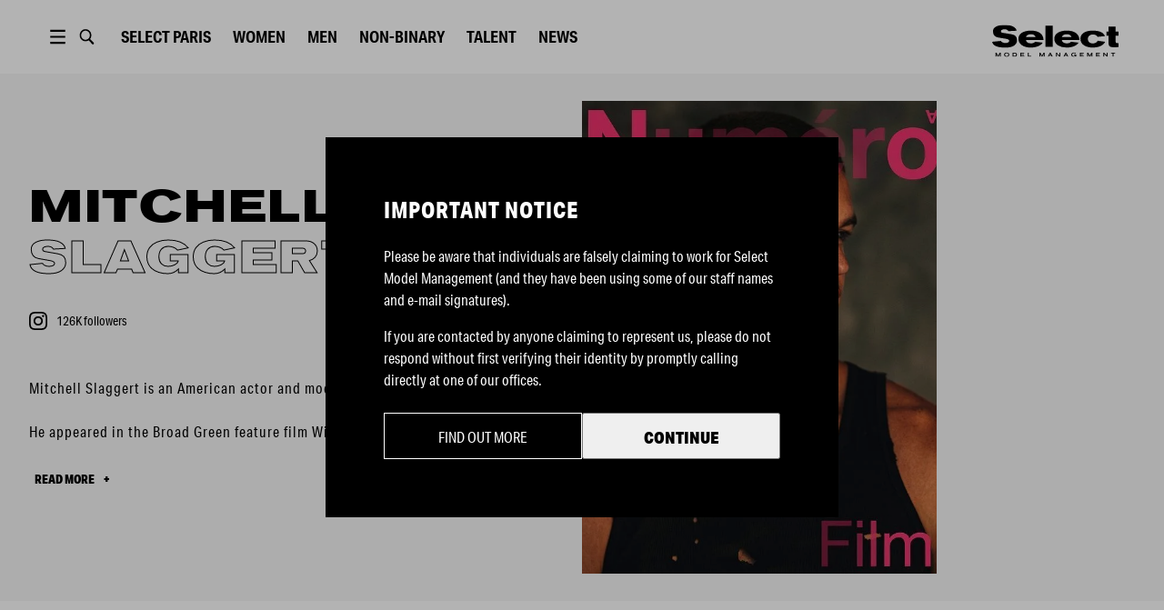

--- FILE ---
content_type: text/html; charset=utf-8
request_url: https://www.selectmodel.com/paris/talent/actors/mitchell-slaggert
body_size: 10303
content:
<!DOCTYPE html><html lang="en"><head><meta charSet="utf-8" data-next-head=""/><meta name="viewport" content="width=device-width" data-next-head=""/><meta name="twitter:card" content="summary" data-next-head=""/><meta name="twitter:site" content="@SelectModelMgmt" data-next-head=""/><meta name="twitter:creator" content="@SelectModelMgmt" data-next-head=""/><meta property="og:type" content="website" data-next-head=""/><meta property="og:locale" content="en_GB" data-next-head=""/><meta property="og:site_name" content="Select Model Management" data-next-head=""/><title data-next-head="">Mitchell Slaggert | Talent | Select Paris | Select Model Management</title><meta name="robots" content="index,follow" data-next-head=""/><meta name="description" content="Select Model Management" data-next-head=""/><meta property="og:title" content="Mitchell Slaggert | Talent | Select Paris | Select Model Management" data-next-head=""/><meta property="og:description" content="Select Model Management" data-next-head=""/><meta property="og:url" content="https://selectmodel.com/paris/talent/actors/mitchell-slaggert" data-next-head=""/><meta property="og:image" content="https://select-s3.agencypin.com/files/gallery/27359/expanded/gallery_model_Zl9uV0X1jIAP.jpg" data-next-head=""/><link rel="canonical" href="/paris/model/mitchell-slaggert" data-next-head=""/><script async="" src="https://www.googletagmanager.com/gtag/js?id=UA-150859325-1"></script><script>
                window.dataLayer = window.dataLayer || [];
                function gtag(){dataLayer.push(arguments);}
                gtag('js', new Date());
                gtag('config', 'UA-150859325-1');
              </script><link rel="shortcut icon" type="image/x-icon" href="/favicon/select/favicon.ico"/><link rel="manifest" href="/favicon/select/site.webmanifest"/><link rel="apple-touch-icon" sizes="180x180" href="/favicon/select/apple-touch-icon.png"/><link rel="icon" type="image/png" sizes="32x32" href="/favicon/select/favicon-32x32.png"/><link rel="icon" type="image/png" sizes="16x16" href="/favicon/select/favicon-16x16.png"/><link rel="mask-icon" href="/favicon/select/safari-pinned-tab.svg" color="#5bbad5"/><meta name="msapplication-TileColor" content="#ffffff"/><meta name="msapplication-TileImage" content="/favicon/select/ms-icon-150x150.png"/><link rel="stylesheet" href="https://use.typekit.net/wpm8tuc.css"/><link rel="stylesheet" href="https://fonts.googleapis.com/css?family=Lato&amp;display=swap"/><link rel="preload" href="/_next/static/css/f5a085b05d391a1a.css" as="style"/><link rel="stylesheet" href="/_next/static/css/f5a085b05d391a1a.css" data-n-g=""/><link rel="preload" href="/_next/static/css/ca9d1d1f2257bd7c.css" as="style"/><link rel="stylesheet" href="/_next/static/css/ca9d1d1f2257bd7c.css" data-n-p=""/><link rel="preload" href="/_next/static/css/70ce5c9a1ecd76b1.css" as="style"/><link rel="stylesheet" href="/_next/static/css/70ce5c9a1ecd76b1.css" data-n-p=""/><noscript data-n-css=""></noscript><script defer="" nomodule="" src="/_next/static/chunks/polyfills-42372ed130431b0a.js"></script><script src="/_next/static/chunks/webpack-4d39b77ce58087d0.js" defer=""></script><script src="/_next/static/chunks/framework-ad95febe4c460d0e.js" defer=""></script><script src="/_next/static/chunks/main-278693018a4663d6.js" defer=""></script><script src="/_next/static/chunks/pages/_app-9dee596aa9a33afb.js" defer=""></script><script src="/_next/static/chunks/190-a3b90cb27a23ae11.js" defer=""></script><script src="/_next/static/chunks/559-a27b62493e197062.js" defer=""></script><script src="/_next/static/chunks/588-8202183d733cf01c.js" defer=""></script><script src="/_next/static/chunks/847-0d419f74a7a43da8.js" defer=""></script><script src="/_next/static/chunks/234-359627380451a63d.js" defer=""></script><script src="/_next/static/chunks/361-7a5a697aa889a1cb.js" defer=""></script><script src="/_next/static/chunks/226-f5e70247932c6ddf.js" defer=""></script><script src="/_next/static/chunks/pages/%5Bsite%5D/%5BboardType%5D/%5BboardSlug%5D/%5BmodelSlug%5D-2fa1858244aab234.js" defer=""></script><script src="/_next/static/0y6bLjqyKOMJMLQ6jU4JH/_buildManifest.js" defer=""></script><script src="/_next/static/0y6bLjqyKOMJMLQ6jU4JH/_ssgManifest.js" defer=""></script><meta name="sentry-trace" content="142c706dd6e569c2b246b8e1e0ced308-011871cd23bd3292-1"/><meta name="baggage" content="sentry-environment=production,sentry-release=8723a22a89c71d99094615d530935598e6c5b2bb,sentry-public_key=51b7b9641ecde81eed198e77d7541619,sentry-trace_id=142c706dd6e569c2b246b8e1e0ced308,sentry-org_id=4510380394872832,sentry-transaction=GET%20%2F%5Bsite%5D%2F%5BboardType%5D%2F%5BboardSlug%5D%2F%5BmodelSlug%5D,sentry-sampled=true,sentry-sample_rand=0.7142799963827382,sentry-sample_rate=1"/></head><body><div id="__next"><div><div style="position:relative;z-index:110" class="headroom-wrapper"><div style="position:relative;top:0;left:0;right:0;z-index:1;-webkit-transform:translate3D(0, 0, 0);-ms-transform:translate3D(0, 0, 0);transform:translate3D(0, 0, 0);background-color:#fff" class="headroom headroom--unfixed"><div id="header" class="Header_container__1EfDa"><div class="Header_headerContent__9ua52"><button type="button" class="ButtonMenuDesktop_container__T4dCr"><svg xmlns="http://www.w3.org/2000/svg" viewBox="0 0 1190.549 841.891" fill="var(--header-ui-color)"><path d="M234.201 83.943h722.146v96.287H234.201V83.943zM234.201 372.803h722.146v96.286H234.201v-96.286zM234.201 661.661h722.146v96.286H234.201v-96.286z"></path></svg></button><button type="button" class="ButtonSearch_container__6jPML"><svg fill="none" xmlns="http://www.w3.org/2000/svg" viewBox="0 0 1190.549 841.891"><path fill="var(--header-ui-color)" fill-rule="evenodd" clip-rule="evenodd" d="M927.576 708.498l-8.797 8.082 8.64-8.25-174.696-182.865c39.328-51.892 60.659-115.482 60.659-181.433 0-161.696-126.29-293.395-281.831-293.395-155.542 0-281.828 131.698-281.828 293.395 0 161.697 126.286 293.396 281.828 293.396 54.142 0 106.029-15.753 151.246-45.806l176.883 184.82c9.193 9.519 21.178 14.812 33.891 14.812 13.105 0 26.033-5.732 34.259-15.27 17.351-18.038 17.39-48.284-.254-67.486zM531.552 564.022l-9.906-.236C410.017 558.361 321 461.76 321 344.032c0-121.18 94.323-219.944 210.551-219.944 116.223 0 210.503 98.754 210.503 219.944.001 121.197-94.291 219.99-210.502 219.99z"></path></svg></button><div><button type="button" class="ButtonLocationMobile_container__qiKyi"><svg viewBox="0 0 18 18" xmlns="http://www.w3.org/2000/svg"><path fill="var(--header-ui-color)" fill-rule="evenodd" d="M9 0C13.9672 0 18 4.03275 18 9C18 13.9672 13.9672 18 9 18C4.03275 18 0 13.9672 0 9C0 4.03275 4.03275 0 9 0ZM10.9178 12H7.0815C7.491 13.845 8.16225 15.0855 9 16.308C9.8955 15.0022 10.5308 13.7505 10.9178 12ZM5.55 12H2.12475C3.05175 14.1187 4.90275 15.729 7.191 16.287C6.405 14.9872 5.85375 13.5435 5.55 12ZM15.8752 12H12.45C12.1568 13.491 11.6287 14.9152 10.8188 16.2705C13.0778 15.6982 14.9565 14.0992 15.8752 12ZM5.3715 7.5H1.65C1.44975 8.48475 1.44975 9.51375 1.65 10.5H5.33625C5.247 9.50325 5.2605 8.496 5.3715 7.5ZM11.1173 7.5H6.882C6.75825 8.4945 6.74325 9.504 6.84225 10.5H11.157C11.2568 9.504 11.2402 8.49525 11.1173 7.5ZM16.35 7.5H12.6278C12.7387 8.496 12.7522 9.50325 12.6637 10.5H16.35C16.545 9.53625 16.5547 8.514 16.35 7.5ZM7.233 1.70325C4.92525 2.25225 3.05775 3.86775 2.12475 6H5.6145C5.94075 4.4685 6.498 3.01125 7.233 1.70325ZM8.99925 1.66725C8.1825 2.99475 7.56675 4.257 7.152 6H10.8472C10.4468 4.3155 9.8445 3.039 8.99925 1.66725ZM10.7752 1.719C11.535 3.078 12.075 4.539 12.3848 6H15.8752C14.9513 3.888 13.0538 2.2815 10.7752 1.719Z"></path></svg></button><div class="ButtonLocationDesktop_container__BbHSt"><button type="button" class="ButtonLocationDesktop_btn__km13i">Select <!-- -->London</button></div></div><button type="button" class="ButtonMenuMobile_container__R_4WU"><svg viewBox="0 0 36 17" fill="var(--header-ui-color)" xmlns="http://www.w3.org/2000/svg"><path d="M21.4746 4.47363H35.7904V6.26311H21.4746V4.47363Z"></path><path d="M25.9473 11.6318H35.7894V13.4213H25.9473V11.6318Z"></path><path d="M16.1053 15.3326L11.908 10.9374C12.6974 9.8005 13.1641 8.40225 13.1641 6.89208C13.1641 3.09187 10.2115 0 6.58172 0C2.95264 0 0 3.09187 0 6.89208C0 10.693 2.95264 13.7842 6.58172 13.7842C7.95759 13.7842 9.23538 13.34 10.2933 12.5814L14.5129 17L16.1053 15.3326V15.3326ZM1.93055 6.89208C1.93055 4.20608 4.01735 2.02087 6.5824 2.02087C9.14744 2.02087 11.2342 4.20608 11.2342 6.89208C11.2342 9.57808 9.14744 11.7633 6.5824 11.7633C4.01668 11.7633 1.93055 9.57808 1.93055 6.89208V6.89208Z"></path></svg></button><div class="Header_links__r5j1M Header_linksMain__WDrgw"></div><div class="Logo_container__Zsa5T Header_logo__sUWiP"><svg xmlns="http://www.w3.org/2000/svg" viewBox="0 0 1116.9 285.8" fill="var(--header-logo-color)"><path d="M194,184.8C176.7,197,150.9,203,116.5,203,45.4,203,6.4,185.6,0,150.9L77,143c.3,3.5,4.5,7.6,12.6,11.9a50.2,50.2,0,0,0,26,6.8c21,0,35.6-7,35.6-18.7,0-9.5-8.7-15.5-25.8-18.5l-73-12.7c-30-5.2-44.8-23.6-44.8-55.1C7.6,38,16.8,23.6,35,14.1S76.4,0,104.7,0c36.7,0,62.7,4.3,78.7,12.8Q214,29,216.4,51.3l-72.8,4.1c-4.2-9.5-15.4-16.9-33.3-16.9-22.1,0-32.7,8.4-32.7,17.1s5,12.8,15.1,14.4l77,13c33.6,5.7,50.1,20.9,50.1,55.9C219.8,157.6,211.1,172.8,194,184.8Z"></path><path d="M299,135.4c1.4,15.5,16.5,29.6,42,29.6,20.5,0,29.7-3.8,38.4-14.7l67.5,8.2c-14.9,24.7-51.6,43.9-106.7,43.9-31.4,0-57.1-7-77.3-20.9s-30.5-33.1-30.5-57.8q0-34.2,30.2-53.7c20.2-13,46.5-19.5,79.3-19.5,70.2,0,111.1,29.8,112.5,84.9Zm84.6-26.9q-4.7-25.2-42-25.2-35.7,0-42.9,25.2Z"></path><path class="cls-1" d="M535.6,196.4H471.2V6.5h64.4Z"></path><path d="M616.3,135.4c1.4,15.5,16.5,29.6,42,29.6,20.4,0,29.6-3.8,38.3-14.7l67.5,8.2c-14.8,24.7-51.5,43.9-106.7,43.9q-46.9,0-77.3-20.9c-20.4-13.8-30.5-33.1-30.5-57.8q0-34.2,30.3-53.7c20.1-13,46.4-19.5,79.2-19.5,70.3,0,111.2,29.8,112.6,84.9Zm84.5-26.9q-4.6-25.2-42-25.2-35.7,0-42.8,25.2Z"></path><path d="M999.3,151.1C980,185.3,942.4,202.4,887,202.4c-53.8,0-106.9-24.1-106.9-78.4,0-51.3,50.6-73.5,106.9-73.5,58.5,0,94.9,13.8,110.6,49.4l-65.8,6.5c-9-14.4-19.3-21.2-44-21.2a42.8,42.8,0,0,0-29.4,11.1c-8.1,7.3-12.3,16.3-12.3,26.9,0,25.8,15.7,42,42.6,42,12,0,21-1.6,26.6-5.1s11.7-9.5,18.2-18.7Z"></path><path d="M1116.9,96.1h-25.2v52.6c0,12.7,3.6,13.8,18.5,13.8h6.1v35.6a303.9,303.9,0,0,1-35,1.6c-24.3,0-35.8-1.4-43.7-9.2s-8.9-16.8-8.9-38.3V96.1h-18.8V59.2h18.8V14.7h63V59.2h25.2Z"></path><path d="M75.6,284.7H67.7v-9.1c0-7,.1-12.1.2-15.6h-.1c-.9,2.2-2.3,5.4-4.4,9.4l-7.6,15.3H49.6l-6.9-13.5A108,108,0,0,1,37.5,260h-.1c.1,4.5.2,9.6.2,15.4v9.3H29.7V248.9H39l8.3,15.8A95,95,0,0,1,52.7,276h.1c.6-1.7,2.4-5.6,5.5-11.7l8-15.4h9.3Z"></path><path d="M116.5,250.3a27.4,27.4,0,0,1,11.9-2.5c5.7-.1,12.7,1.7,17.7,6,3.2,2.7,5.4,7.4,5.4,12.9,0,14.1-12.7,19.1-23.1,19.1s-22.8-5.3-22.8-19C105.6,258.1,110.5,252.8,116.5,250.3Zm1.4,26.1c2.6,2.3,6.1,3.5,10.5,3.5a16,16,0,0,0,10.7-3.5c2.7-2.3,4-5.4,4-9.6a12.5,12.5,0,0,0-3.9-9.7c-2.7-2.3-6.3-3.5-10.8-3.5s-8.4,1.2-10.8,3.7a13.2,13.2,0,0,0-3.6,9.5A12.4,12.4,0,0,0,117.9,276.4Z"></path><path d="M197.6,284.7H181.5V248.9h15.4q22.5,0,22.5,17.4C219.4,278.6,212.1,284.7,197.6,284.7Zm-1.5-29.8h-6.7v23.6h7c9.8,0,14.7-4,14.7-12.1S206.1,254.9,196.1,254.9Z"></path><path d="M285,284.7H249.3V248.9h34.4v6H257.3v8.4H281v5.9H257.3v9.3H285Z"></path><path class="cls-1" d="M345,284.7H314.9V248.9h8v29.6H345Z"></path><path d="M463.5,284.7h-7.9v-9.1c0-7,.1-12.1.2-15.6h-.1a84.6,84.6,0,0,1-4.4,9.4l-7.6,15.3h-6.2l-6.9-13.5c-2.3-4.6-4.1-8.3-5.2-11.2h-.1c.1,4.5.3,9.6.3,15.4v9.3h-8V248.9h9.3l8.3,15.8a95,95,0,0,1,5.4,11.3h.1a115.1,115.1,0,0,1,5.6-11.7l8-15.4h9.2Z"></path><path d="M491.7,284.7l17.6-35.8h8.3l17.9,35.8h-8.9l-4-8.3H504l-4,8.3Zm21.4-28.2-6.3,13.9h12.9l-6.5-13.9Z"></path><path d="M602,284.7h-7.3l-14.3-15.3c-5-5.4-8-8.7-9-10.1h-.1c.2,2.8.3,8.5.3,17v8.4h-7.9V248.9h7.2l14.4,15.5,8.9,9.8h.1q-.3-5.2-.3-15.3v-10h8Z"></path><path d="M630.1,284.7l17.6-35.8H656l17.9,35.8h-8.8l-4.1-8.3H642.4l-4,8.3Zm21.4-28.2-6.3,13.9h12.9l-6.5-13.9Z"></path><path d="M734.7,258.9c-2.8-3.5-7-5.3-12.7-5.3a15.1,15.1,0,0,0-10.2,3.4c-2.7,2.2-4.1,5.5-4.1,9.8a12.5,12.5,0,0,0,4,9.6,15.2,15.2,0,0,0,10.2,3.5q6.1,0,9.9-3c2.4-2,3.7-4,3.8-6.1v-.2h-12v-5.5H743v19.6h-7.3v-4.2h-.1a19,19,0,0,1-13.7,5.2,27.6,27.6,0,0,1-15.5-4.4c-4.3-3-7.1-8.1-7.1-14.5a16.6,16.6,0,0,1,3.2-10.3,19.1,19.1,0,0,1,8.3-6.5,29,29,0,0,1,11.2-2.1c5.8,0,10.9,1.3,14.2,3.3a20.6,20.6,0,0,1,6.8,6Z"></path><path d="M810.3,284.7H774.6V248.9h34.3v6H782.6v8.4h23.7v5.9H782.6v9.3h27.7Z"></path><path d="M886.1,284.7h-7.9v-9.1c0-7,.1-12.1.2-15.6h-.1a84.6,84.6,0,0,1-4.4,9.4l-7.6,15.3h-6.2l-6.9-13.5c-2.3-4.6-4.1-8.3-5.2-11.2h-.1c.1,4.5.2,9.6.2,15.4v9.3h-7.9V248.9h9.3l8.3,15.8a95,95,0,0,1,5.4,11.3h.1a115.1,115.1,0,0,1,5.6-11.7l8-15.4h9.2Z"></path><path d="M953,284.7H917.4V248.9h34.3v6H925.4v8.4H949v5.9H925.4v9.3H953Z"></path><path d="M1021.3,284.7H1014l-14.3-15.3c-5-5.4-8-8.7-9-10.1h-.1c.2,2.8.3,8.5.3,17v8.4H983V248.9h7.3l14.3,15.5,8.9,9.8h.1q-.3-5.2-.3-15.3v-10h8Z"></path><path d="M1087.2,255h-14.4v29.7h-8V255h-14.4v-6.1h36.8Z"></path></svg></div></div></div></div></div></div><div class=""><main id="layout" class="Layout_main__k2ohw"><div class="model_mobileHeader__7mNbU"><button type="button" class="BackButton_container__RRc8s model_mobileBackBtn__nQixA"><div class="BackButton_btn__xzHDw"></div></button><h1 class="model_mobileTitle__q_l_f">MITCHELL SLAGGERT</h1><button type="button" class="model_mobileMenuBtn__IiajC"><span></span></button><div class="model_mobileMenu__QFDum"><div class="model_mobileMenuItem__tpble"><button type="button" class="model_shareBtn__P6XQU"><span class="model_mobileMenuLabel__D8puO">Share Model</span><input id="model-share-link" class="model_shareLink__cPedi" type="text" value="https://selectmodel.com/paris/talent/actors/mitchell-slaggert"/></button></div></div><button type="button" class="model_closeMenuBtn__8TcxF"></button></div><div class="ModelHeader_container__cwAFz ModelHeader_containerPortrait__Jirhe"><div class="ModelHeader_text___EXca"><div class="ModelHeader_textContent__2QZLw"><div class="ModelHeader_titleContainer__d8pje"><h2 class="Title_container__GMqKR ModelHeader_title__qPm5J"><span>MITCHELL</span><span class="Title_subtitle__KPT7c">SLAGGERT</span></h2><div class="ModelHeader_socialStats__GuO0n"><a href="https://www.instagram.com/mslaggert" target="_blank" rel="reopener noreferrer" class="InstagramCount_container__3qr0M" style="color:#000"><svg xmlns="http://www.w3.org/2000/svg" width="24" height="24" viewBox="0 0 24 24" class="InstagramCount_icon__yKhJG" fill="#000"><path d="M12 2.163c3.204 0 3.584.012 4.85.07 3.252.148 4.771 1.691 4.919 4.919.058 1.265.069 1.645.069 4.849 0 3.205-.012 3.584-.069 4.849-.149 3.225-1.664 4.771-4.919 4.919-1.266.058-1.644.07-4.85.07-3.204 0-3.584-.012-4.849-.07-3.26-.149-4.771-1.699-4.919-4.92-.058-1.265-.07-1.644-.07-4.849 0-3.204.013-3.583.07-4.849.149-3.227 1.664-4.771 4.919-4.919 1.266-.057 1.645-.069 4.849-.069zm0-2.163c-3.259 0-3.667.014-4.947.072-4.358.2-6.78 2.618-6.98 6.98-.059 1.281-.073 1.689-.073 4.948 0 3.259.014 3.668.072 4.948.2 4.358 2.618 6.78 6.98 6.98 1.281.058 1.689.072 4.948.072 3.259 0 3.668-.014 4.948-.072 4.354-.2 6.782-2.618 6.979-6.98.059-1.28.073-1.689.073-4.948 0-3.259-.014-3.667-.072-4.947-.196-4.354-2.617-6.78-6.979-6.98-1.281-.059-1.69-.073-4.949-.073zm0 5.838c-3.403 0-6.162 2.759-6.162 6.162s2.759 6.163 6.162 6.163 6.162-2.759 6.162-6.163c0-3.403-2.759-6.162-6.162-6.162zm0 10.162c-2.209 0-4-1.79-4-4 0-2.209 1.791-4 4-4s4 1.791 4 4c0 2.21-1.791 4-4 4zm6.406-11.845c-.796 0-1.441.645-1.441 1.44s.645 1.44 1.441 1.44c.795 0 1.439-.645 1.439-1.44s-.644-1.44-1.439-1.44z"></path></svg><span class="InstagramCount_count__33Yz_">126K<!-- --> followers</span><span class="InstagramCount_user__jwZ1Q"><span class="InstagramCount_userText__n3ZaM">mslaggert</span></span></a></div></div><div class="HeaderBio_wrapper__Efczd"><div style="height:100px;overflow:hidden" class="HeaderBio_container__zCLi_"><div><p>Mitchell Slaggert is an American actor and model, based in New York.</p>
<p>He appeared in the Broad Green feature film Wish Upon, opposite Joey King and Ryan Phillippe, and directed by John Leonetti. He also appeared in the limited series Diablo Guardi&aacute;n for Blim. After being scouted on the street in Wilmington N.C., he was cast as the lead of the independent film MOSS by Daniel Peddle which premiered in the US Fiction Competition at the 2017 LA Film Festival on June 21, 2017. Slaggert plays Jackson on Season 2 of The Sex Lives of College Girls.</p>
<p>As a model, Mitchell has been the face of Jean Paul Gaultier Fragrance, Calvin Klein, Dsquared2, David Yurman, Versace and featured in numerous publications around the world.</p>
</div></div></div></div></div><div class="ModelHeader_imgHalfWrap__zkRgL"><div class="ModelHeader_imgHalf__fjFZN"><img src="https://res.cloudinary.com/select-models/image/fetch/w_2560,c_limit/w_1.0,c_fit,ar_3:4,f_auto,q_auto:best/https://select-s3.agencypin.com/files/gallery/27359/expanded/gallery_model_Zl9uV0X1jIAP.jpg" srcSet="https://res.cloudinary.com/select-models/image/fetch/w_2560,c_limit/w_1.0,c_fit,ar_3:4,f_auto,q_auto:best/https://select-s3.agencypin.com/files/gallery/27359/expanded/gallery_model_Zl9uV0X1jIAP.jpg 1x, https://res.cloudinary.com/select-models/image/fetch/w_2560,c_limit/w_1.0,c_fit,ar_3:4,f_auto,q_auto:best,dpr_2.0/https://select-s3.agencypin.com/files/gallery/27359/expanded/gallery_model_Zl9uV0X1jIAP.jpg 2x" alt="mitchell slaggert" class="ModelHeader_img__hO5ZN"/></div></div></div><div class="model_mobileInfo__8pfoM"><h2 class="Title_container__GMqKR model_title__lGz6r"><span>MITCHELL</span><span class="Title_subtitle__KPT7c">SLAGGERT</span></h2><a href="https://www.instagram.com/mslaggert" target="_blank" rel="reopener noreferrer" class="InstagramCount_container__3qr0M model_social__fmEqC" style="color:#000"><svg xmlns="http://www.w3.org/2000/svg" width="24" height="24" viewBox="0 0 24 24" class="InstagramCount_icon__yKhJG" fill="#000"><path d="M12 2.163c3.204 0 3.584.012 4.85.07 3.252.148 4.771 1.691 4.919 4.919.058 1.265.069 1.645.069 4.849 0 3.205-.012 3.584-.069 4.849-.149 3.225-1.664 4.771-4.919 4.919-1.266.058-1.644.07-4.85.07-3.204 0-3.584-.012-4.849-.07-3.26-.149-4.771-1.699-4.919-4.92-.058-1.265-.07-1.644-.07-4.849 0-3.204.013-3.583.07-4.849.149-3.227 1.664-4.771 4.919-4.919 1.266-.057 1.645-.069 4.849-.069zm0-2.163c-3.259 0-3.667.014-4.947.072-4.358.2-6.78 2.618-6.98 6.98-.059 1.281-.073 1.689-.073 4.948 0 3.259.014 3.668.072 4.948.2 4.358 2.618 6.78 6.98 6.98 1.281.058 1.689.072 4.948.072 3.259 0 3.668-.014 4.948-.072 4.354-.2 6.782-2.618 6.979-6.98.059-1.28.073-1.689.073-4.948 0-3.259-.014-3.667-.072-4.947-.196-4.354-2.617-6.78-6.979-6.98-1.281-.059-1.69-.073-4.949-.073zm0 5.838c-3.403 0-6.162 2.759-6.162 6.162s2.759 6.163 6.162 6.163 6.162-2.759 6.162-6.163c0-3.403-2.759-6.162-6.162-6.162zm0 10.162c-2.209 0-4-1.79-4-4 0-2.209 1.791-4 4-4s4 1.791 4 4c0 2.21-1.791 4-4 4zm6.406-11.845c-.796 0-1.441.645-1.441 1.44s.645 1.44 1.441 1.44c.795 0 1.439-.645 1.439-1.44s-.644-1.44-1.439-1.44z"></path></svg><span class="InstagramCount_count__33Yz_">126K<!-- --> followers</span><span class="InstagramCount_user__jwZ1Q"><span class="InstagramCount_userText__n3ZaM">mslaggert</span></span></a></div><div class="ModelGallery_container__jfwI0"><div class="ModelGallery_menu__oMKTE ModelGallery_menuHidden__8WHTM"><h2 class="ModelGallery_title__Kd2Wz"><span>mitchell</span><span>slaggert</span></h2><div class="ModelGallery_links__YuuIK"><div class=""><h2 class="ModelGallery_linkWrapperHidden__V3M6R"><button type="button" class="ModelGallery_link__ds2vO">Bio</button></h2><h2 class="ModelGallery_linkWrapper__yZpwb"><button type="button" class="ModelGallery_link__ds2vO">Portfolio</button><a href="https://cms.selectmodel.com/api/portfolio.php?agency=paris&amp;model=mitchell-slaggert&amp;action=portfolio"><span class="ModelGallery_portfolioLink__wMLD5"><span style="box-sizing:border-box;display:inline-block;overflow:hidden;width:initial;height:initial;background:none;opacity:1;border:0;margin:0;padding:0;position:relative;max-width:100%"><span style="box-sizing:border-box;display:block;width:initial;height:initial;background:none;opacity:1;border:0;margin:0;padding:0;max-width:100%"><img style="display:block;max-width:100%;width:initial;height:initial;background:none;opacity:1;border:0;margin:0;padding:0" alt="" aria-hidden="true" src="data:image/svg+xml,%3csvg%20xmlns=%27http://www.w3.org/2000/svg%27%20version=%271.1%27%20width=%2715%27%20height=%2715%27/%3e"/></span><img alt="Download portfolio" src="[data-uri]" decoding="async" data-nimg="intrinsic" style="position:absolute;top:0;left:0;bottom:0;right:0;box-sizing:border-box;padding:0;border:none;margin:auto;display:block;width:0;height:0;min-width:100%;max-width:100%;min-height:100%;max-height:100%"/><noscript><img alt="Download portfolio" loading="lazy" decoding="async" data-nimg="intrinsic" style="position:absolute;top:0;left:0;bottom:0;right:0;box-sizing:border-box;padding:0;border:none;margin:auto;display:block;width:0;height:0;min-width:100%;max-width:100%;min-height:100%;max-height:100%" srcSet="/_next/static/media/download.340d34c5.svg 1x, /_next/static/media/download.340d34c5.svg 2x" src="/_next/static/media/download.340d34c5.svg"/></noscript></span></span></a></h2><h2 class="ModelGallery_linkWrapper__yZpwb"><button type="button" class="ModelGallery_link__ds2vO">Video</button></h2></div><a href="https://www.instagram.com/mslaggert" target="_blank" rel="reopener noreferrer" class="InstagramCount_container__3qr0M" style="color:#000"><svg xmlns="http://www.w3.org/2000/svg" width="24" height="24" viewBox="0 0 24 24" class="InstagramCount_icon__yKhJG" fill="#000"><path d="M12 2.163c3.204 0 3.584.012 4.85.07 3.252.148 4.771 1.691 4.919 4.919.058 1.265.069 1.645.069 4.849 0 3.205-.012 3.584-.069 4.849-.149 3.225-1.664 4.771-4.919 4.919-1.266.058-1.644.07-4.85.07-3.204 0-3.584-.012-4.849-.07-3.26-.149-4.771-1.699-4.919-4.92-.058-1.265-.07-1.644-.07-4.849 0-3.204.013-3.583.07-4.849.149-3.227 1.664-4.771 4.919-4.919 1.266-.057 1.645-.069 4.849-.069zm0-2.163c-3.259 0-3.667.014-4.947.072-4.358.2-6.78 2.618-6.98 6.98-.059 1.281-.073 1.689-.073 4.948 0 3.259.014 3.668.072 4.948.2 4.358 2.618 6.78 6.98 6.98 1.281.058 1.689.072 4.948.072 3.259 0 3.668-.014 4.948-.072 4.354-.2 6.782-2.618 6.979-6.98.059-1.28.073-1.689.073-4.948 0-3.259-.014-3.667-.072-4.947-.196-4.354-2.617-6.78-6.979-6.98-1.281-.059-1.69-.073-4.949-.073zm0 5.838c-3.403 0-6.162 2.759-6.162 6.162s2.759 6.163 6.162 6.163 6.162-2.759 6.162-6.163c0-3.403-2.759-6.162-6.162-6.162zm0 10.162c-2.209 0-4-1.79-4-4 0-2.209 1.791-4 4-4s4 1.791 4 4c0 2.21-1.791 4-4 4zm6.406-11.845c-.796 0-1.441.645-1.441 1.44s.645 1.44 1.441 1.44c.795 0 1.439-.645 1.439-1.44s-.644-1.44-1.439-1.44z"></path></svg><span class="InstagramCount_count__33Yz_">126K<!-- --> followers</span><span class="InstagramCount_user__jwZ1Q"><span class="InstagramCount_userText__n3ZaM">mslaggert</span></span></a></div></div><div class="ModelGallery_content__ua7OA"><div class="ModelContent_container__u4omY"><details id="bio" class="CollapseDetails_row__hMgpE CollapseDetails_details__RkPjn "><summary class="CollapseDetails_summary__LWpZH"><h2 class="CollapseDetails_title__mzwtX">Bio</h2></summary><div><div class="Bio_wrapper__767_S"><div class="Bio_container__LUAkj"><p>Mitchell Slaggert is an American actor and model, based in New York.</p>
<p>He appeared in the Broad Green feature film Wish Upon, opposite Joey King and Ryan Phillippe, and directed by John Leonetti. He also appeared in the limited series Diablo Guardi&aacute;n for Blim. After being scouted on the street in Wilmington N.C., he was cast as the lead of the independent film MOSS by Daniel Peddle which premiered in the US Fiction Competition at the 2017 LA Film Festival on June 21, 2017. Slaggert plays Jackson on Season 2 of The Sex Lives of College Girls.</p>
<p>As a model, Mitchell has been the face of Jean Paul Gaultier Fragrance, Calvin Klein, Dsquared2, David Yurman, Versace and featured in numerous publications around the world.</p></div></div></div></details><details id="portfolio" class="CollapseDetails_row__hMgpE CollapseDetails_details__RkPjn " open=""><summary class="CollapseDetails_summary__LWpZH"><h2 class="CollapseDetails_title__mzwtX">Portfolio</h2></summary><div><div class="Portfolio_row__qc7LG"><div class="Portfolio_imageWrapper__V1Xi4"><img src="https://select-s3.agencypin.com/files/gallery/27359/expanded/model_27359_366ac891dabb.png" class="Portfolio_image__ovbqV" alt=""/></div><div class="Portfolio_imageWrapper__V1Xi4"><img src="https://select-s3.agencypin.com/files/gallery/27359/expanded/gallery_model_BGnqg8jLVpyN.jpg" class="Portfolio_image__ovbqV" alt=""/></div></div><div class="Portfolio_row__qc7LG"><div class="Portfolio_imageWrapper__V1Xi4"><img src="https://select-s3.agencypin.com/files/gallery/27359/expanded/gallery_model_riDeJYdu_N9p.jpg" class="Portfolio_image__ovbqV" alt=""/></div><div class="Portfolio_imageWrapper__V1Xi4"><img src="https://select-s3.agencypin.com/files/gallery/27359/expanded/gallery_model_4tfCUnOGPQjY.jpg" class="Portfolio_image__ovbqV" alt=""/></div></div><div class="Portfolio_row__qc7LG"><div class="Portfolio_imageWrapper__V1Xi4"><img src="https://select-s3.agencypin.com/files/gallery/27359/expanded/gallery_model_glwt3MoTUXdR.jpg" class="Portfolio_image__ovbqV" alt=""/></div><div class="Portfolio_imageWrapper__V1Xi4"><img src="https://select-s3.agencypin.com/files/gallery/27359/expanded/gallery_model_LAMF9DeBKolS.jpg" class="Portfolio_image__ovbqV" alt=""/></div></div><div class="Portfolio_row__qc7LG"><div class="Portfolio_imageWrapper__V1Xi4"><img src="https://select-s3.agencypin.com/files/gallery/27359/expanded/gallery_model_yn1IcXfehHzJ.jpg" class="Portfolio_image__ovbqV" alt=""/></div><div class="Portfolio_imageWrapper__V1Xi4"><img src="https://select-s3.agencypin.com/files/gallery/27359/expanded/gallery_model_Xla45jMiLD8P.jpg" class="Portfolio_image__ovbqV" alt=""/></div></div><div class="Portfolio_row__qc7LG"><div class="Portfolio_imageWrapper__V1Xi4"><img src="https://select-s3.agencypin.com/files/gallery/27359/expanded/gallery_model_w_h75ABD3Ejp.jpg" class="Portfolio_image__ovbqV" alt=""/></div><div class="Portfolio_imageWrapper__V1Xi4"><img src="https://select-s3.agencypin.com/files/gallery/27359/expanded/gallery_model_rOvUKu4V8k31.jpg" class="Portfolio_image__ovbqV" alt=""/></div></div><div class="Portfolio_row__qc7LG"><div class="Portfolio_imageWrapper__V1Xi4"><img src="https://select-s3.agencypin.com/files/gallery/27359/expanded/gallery_model_lKmRahBy4Yf0.jpg" class="Portfolio_image__ovbqV" alt=""/></div><div class="Portfolio_imageWrapper__V1Xi4"><img src="https://select-s3.agencypin.com/files/gallery/27359/expanded/gallery_model_KnNO3cfX8sY5.jpg" class="Portfolio_image__ovbqV" alt=""/></div></div><div class="Portfolio_row__qc7LG"><div class="Portfolio_imageWrapper__V1Xi4"><img src="https://select-s3.agencypin.com/files/gallery/27359/expanded/gallery_model_QbWjD4g_RvsH.jpg" class="Portfolio_image__ovbqV" alt=""/></div><div class="Portfolio_imageWrapper__V1Xi4"><img src="https://select-s3.agencypin.com/files/gallery/27359/expanded/gallery_model_FxIVwLkKAzGC.jpg" class="Portfolio_image__ovbqV" alt=""/></div></div><div class="Portfolio_row__qc7LG"><div class="Portfolio_imageWrapper__V1Xi4"><img src="https://select-s3.agencypin.com/files/gallery/27359/expanded/gallery_model_AVWqLKjxbn50.jpg" class="Portfolio_image__ovbqV" alt=""/></div><div class="Portfolio_imageWrapper__V1Xi4"><img src="https://select-s3.agencypin.com/files/gallery/27359/expanded/gallery_model_DqWSFryJQid7.jpg" class="Portfolio_image__ovbqV" alt=""/></div></div><div class="Portfolio_row__qc7LG"><div class="Portfolio_imageWrapper__V1Xi4"><img src="https://select-s3.agencypin.com/files/gallery/27359/expanded/gallery_model_8uMmoKV7H6DE.jpg" class="Portfolio_image__ovbqV" alt=""/></div><div class="Portfolio_imageWrapper__V1Xi4"><img src="https://select-s3.agencypin.com/files/gallery/27359/expanded/gallery_model_sAuOK0mQx_RL.jpg" class="Portfolio_image__ovbqV" alt=""/></div></div><div class="Portfolio_row__qc7LG"><div class="Portfolio_imageWrapper__V1Xi4"><img src="https://select-s3.agencypin.com/files/gallery/27359/expanded/gallery_model_w8zWUVbgmDKa.jpg" class="Portfolio_image__ovbqV" alt=""/></div><div class="Portfolio_imageWrapper__V1Xi4"><img src="https://select-s3.agencypin.com/files/gallery/27359/expanded/gallery_model_QFoBxO2_AtK0.jpg" class="Portfolio_image__ovbqV" alt=""/></div></div><div class="Portfolio_row__qc7LG"><div class="Portfolio_imageWrapper__V1Xi4"><img src="https://select-s3.agencypin.com/files/gallery/27359/expanded/gallery_model_0YU6ASxNdlrK.jpg" class="Portfolio_image__ovbqV" alt=""/></div><div class="Portfolio_imageWrapper__V1Xi4"><img src="https://select-images.agencypin.com/files/gallery/27359/expanded/gallery_model_7xHD8oJA6aIr.jpg" class="Portfolio_image__ovbqV" alt=""/></div></div></div></details><details id="video" class="CollapseDetails_row__hMgpE CollapseDetails_details__RkPjn "><summary class="CollapseDetails_summary__LWpZH"><h2 class="CollapseDetails_title__mzwtX">Video</h2></summary><div><video class="Video_video__TKbPm" autoplay="" playsinline="" muted="" loop="" controls=""><source src="https://select-images.agencypin.com/files/video/27359/video_model_pA3S9KDzxPal_new.mp4" type="video/mp4"/></video></div></details></div></div></div></main><div id="footer" class="Footer_container__Mn8SS"><div class="Footer_wrapper__znyEu"><div class="Footer_row__yzbRy"><div class="Footer_btnWrap__vfWJ1"><button type="button" class="Footer_scrollTopBtn___yb5q"></button></div><div class="Footer_links__xHnvg"></div></div><div class="Footer_row__yzbRy Footer_rowCopy__bY65_"><div class="Footer_copySelect__Mvfly"><span class="Footer_copy__tr5xT">© <!-- -->2026<!-- --> <!-- -->Select Model Management</span></div><div class="Footer_copyPatron__OnZ_h"><a href="https://patron.studio" target="_blank" rel="reopener noreferrer" class="Footer_copy__tr5xT">site by patron</a></div></div></div></div></div></div><script id="__NEXT_DATA__" type="application/json">{"props":{"pageProps":{"site":"paris","boardType":"talent","boardSlug":"actors","modelSlug":"mitchell-slaggert","__typename":"Model","title":"Mitchell Slaggert","seo":{"__typename":"SEO","title":"","metaDesc":"","removeBlogTitle":""},"acfModel":{"__typename":"Model_Acfmodel","coverImage":"https://select-s3.agencypin.com/files/gallery/27359/web_start_picture/gallery_model_Zl9uV0X1jIAP.jpg","bookers":null},"coverImage":"https://select-s3.agencypin.com/files/gallery/27359/web_start_picture/gallery_model_Zl9uV0X1jIAP.jpg","bookers":null,"id":"27359","gender":"Male","firstName":"MITCHELL","lastName":"SLAGGERT","slug":"mitchell-slaggert","inTown":0,"uiColour":"dark","uiLogoColour":"dark","bio":"\u003cp\u003eMitchell Slaggert is an American actor and model, based in New York.\u003c/p\u003e\r\n\u003cp\u003eHe appeared in the Broad Green feature film Wish Upon, opposite Joey King and Ryan Phillippe, and directed by John Leonetti. He also appeared in the limited series Diablo Guardi\u0026aacute;n for Blim. After being scouted on the street in Wilmington N.C., he was cast as the lead of the independent film MOSS by Daniel Peddle which premiered in the US Fiction Competition at the 2017 LA Film Festival on June 21, 2017. Slaggert plays Jackson on Season 2 of The Sex Lives of College Girls.\u003c/p\u003e\r\n\u003cp\u003eAs a model, Mitchell has been the face of Jean Paul Gaultier Fragrance, Calvin Klein, Dsquared2, David Yurman, Versace and featured in numerous publications around the world.\u003c/p\u003e","instagram":"mslaggert","instagramCount":126541,"tiktok":null,"tiktokCount":null,"image":{"__typename":"Image","sourceUrl":"https://select-s3.agencypin.com/files/gallery/27359/expanded/gallery_model_Zl9uV0X1jIAP.jpg","orientation":1},"galleries":[{"__typename":"Gallery","type":"portfolio","typeName":"Portfolio","assets":[{"__typename":"Image","sourceUrl":"https://select-s3.agencypin.com/files/gallery/27359/expanded/gallery_model_Zl9uV0X1jIAP.jpg","orientation":1},{"__typename":"Image","sourceUrl":"https://select-s3.agencypin.com/files/gallery/27359/expanded/model_27359_366ac891dabb.png","orientation":1},{"__typename":"Image","sourceUrl":"https://select-s3.agencypin.com/files/gallery/27359/expanded/gallery_model_BGnqg8jLVpyN.jpg","orientation":1},{"__typename":"Image","sourceUrl":"https://select-s3.agencypin.com/files/gallery/27359/expanded/gallery_model_riDeJYdu_N9p.jpg","orientation":1},{"__typename":"Image","sourceUrl":"https://select-s3.agencypin.com/files/gallery/27359/expanded/gallery_model_4tfCUnOGPQjY.jpg","orientation":1},{"__typename":"Image","sourceUrl":"https://select-s3.agencypin.com/files/gallery/27359/expanded/gallery_model_glwt3MoTUXdR.jpg","orientation":1},{"__typename":"Image","sourceUrl":"https://select-s3.agencypin.com/files/gallery/27359/expanded/gallery_model_LAMF9DeBKolS.jpg","orientation":1},{"__typename":"Image","sourceUrl":"https://select-s3.agencypin.com/files/gallery/27359/expanded/gallery_model_yn1IcXfehHzJ.jpg","orientation":1},{"__typename":"Image","sourceUrl":"https://select-s3.agencypin.com/files/gallery/27359/expanded/gallery_model_Xla45jMiLD8P.jpg","orientation":1},{"__typename":"Image","sourceUrl":"https://select-s3.agencypin.com/files/gallery/27359/expanded/gallery_model_w_h75ABD3Ejp.jpg","orientation":1},{"__typename":"Image","sourceUrl":"https://select-s3.agencypin.com/files/gallery/27359/expanded/gallery_model_rOvUKu4V8k31.jpg","orientation":1},{"__typename":"Image","sourceUrl":"https://select-s3.agencypin.com/files/gallery/27359/expanded/gallery_model_lKmRahBy4Yf0.jpg","orientation":1},{"__typename":"Image","sourceUrl":"https://select-s3.agencypin.com/files/gallery/27359/expanded/gallery_model_KnNO3cfX8sY5.jpg","orientation":1},{"__typename":"Image","sourceUrl":"https://select-s3.agencypin.com/files/gallery/27359/expanded/gallery_model_QbWjD4g_RvsH.jpg","orientation":1},{"__typename":"Image","sourceUrl":"https://select-s3.agencypin.com/files/gallery/27359/expanded/gallery_model_FxIVwLkKAzGC.jpg","orientation":1},{"__typename":"Image","sourceUrl":"https://select-s3.agencypin.com/files/gallery/27359/expanded/gallery_model_AVWqLKjxbn50.jpg","orientation":1},{"__typename":"Image","sourceUrl":"https://select-s3.agencypin.com/files/gallery/27359/expanded/gallery_model_DqWSFryJQid7.jpg","orientation":1},{"__typename":"Image","sourceUrl":"https://select-s3.agencypin.com/files/gallery/27359/expanded/gallery_model_8uMmoKV7H6DE.jpg","orientation":1},{"__typename":"Image","sourceUrl":"https://select-s3.agencypin.com/files/gallery/27359/expanded/gallery_model_sAuOK0mQx_RL.jpg","orientation":1},{"__typename":"Image","sourceUrl":"https://select-s3.agencypin.com/files/gallery/27359/expanded/gallery_model_w8zWUVbgmDKa.jpg","orientation":1},{"__typename":"Image","sourceUrl":"https://select-s3.agencypin.com/files/gallery/27359/expanded/gallery_model_QFoBxO2_AtK0.jpg","orientation":1},{"__typename":"Image","sourceUrl":"https://select-s3.agencypin.com/files/gallery/27359/expanded/gallery_model_0YU6ASxNdlrK.jpg","orientation":1},{"__typename":"Image","sourceUrl":"https://select-images.agencypin.com/files/gallery/27359/expanded/gallery_model_7xHD8oJA6aIr.jpg","orientation":1}]},{"__typename":"Gallery","type":"video","typeName":"Video","assets":[{"__typename":"Video","sourceUrl":"https://select-images.agencypin.com/files/video/27359/video_model_pA3S9KDzxPal_new.mp4","videoType":"video/mp4"}]}],"books":[],"measurements":[{"__typename":"Measurement","fieldName":"Height","fieldValue":"188","fieldValueHuman":{"__typename":"MeasurementHumanValue","us":"6' 2.0\"","metric":"188cm","uk":null}},{"__typename":"Measurement","fieldName":"Waist","fieldValue":"80","fieldValueHuman":{"__typename":"MeasurementHumanValue","us":"31.5\"","metric":"80cm","uk":null}},{"__typename":"Measurement","fieldName":"Hips","fieldValue":"99","fieldValueHuman":{"__typename":"MeasurementHumanValue","us":"39\"","metric":"99cm","uk":null}},{"__typename":"Measurement","fieldName":"Eyes","fieldValue":"Blue","fieldValueHuman":{"__typename":"MeasurementHumanValue","us":null,"metric":null,"uk":null}},{"__typename":"Measurement","fieldName":"Hair","fieldValue":"Blond","fieldValueHuman":{"__typename":"MeasurementHumanValue","us":null,"metric":null,"uk":null}},{"__typename":"Measurement","fieldName":"Size EU/US","fieldValue":null,"fieldValueHuman":{"__typename":"MeasurementHumanValue","us":null,"metric":null,"uk":null}},{"__typename":"Measurement","fieldName":"Chest","fieldValue":"98","fieldValueHuman":{"__typename":"MeasurementHumanValue","us":"38.5\"","metric":"98cm","uk":null}},{"__typename":"Measurement","fieldName":"Shoes EU/US/UK","fieldValue":"33","fieldValueHuman":{"__typename":"MeasurementHumanValue","us":"12.5","metric":"46","uk":"11"}},{"__typename":"Measurement","fieldName":"Inseam","fieldValue":null,"fieldValueHuman":{"__typename":"MeasurementHumanValue","us":null,"metric":null,"uk":null}},{"__typename":"Measurement","fieldName":"Neck","fieldValue":null,"fieldValueHuman":{"__typename":"MeasurementHumanValue","us":null,"metric":null,"uk":null}},{"__typename":"Measurement","fieldName":"Sleeve","fieldValue":null,"fieldValueHuman":{"__typename":"MeasurementHumanValue","us":null,"metric":null,"uk":null}},{"__typename":"Measurement","fieldName":"Suit size","fieldValue":"50","fieldValueHuman":{"__typename":"MeasurementHumanValue","us":"40\"","metric":"50cm","uk":null}},{"__typename":"Measurement","fieldName":"Suit cut","fieldValue":null,"fieldValueHuman":{"__typename":"MeasurementHumanValue","us":null,"metric":null,"uk":null}},{"__typename":"Measurement","fieldName":"Hair length","fieldValue":null,"fieldValueHuman":{"__typename":"MeasurementHumanValue","us":null,"metric":null,"uk":null}},{"__typename":"Measurement","fieldName":"Location","fieldValue":null,"fieldValueHuman":{"__typename":"MeasurementHumanValue","us":null,"metric":null,"uk":null}}],"globalSettings":{"offices":{"__typename":"RootQueryToOfficeConnection","nodes":[{"__typename":"Office","acfOffices":{"__typename":"Office_Acfoffices","instagramHandle":"selectmodelparis","facebookHandle":"selectmodelparis","twitterHandle":"SelectModelMgmt","tiktokHandle":"@selectmodelparis"},"acfSeoAddress":{"__typename":"Office_Acfseoaddress","addressCountry":null,"addressLocality":null,"addressRegion":null,"postalCode":null,"streetAddress":null}}]},"mainMenu":{"__typename":"CustomMenu","acfMenuItems":{"__typename":"CustomMenu_Acfmenuitems","menu":[{"__typename":"CustomMenu_Acfmenuitems_menu","items":[{"__typename":"CustomMenu_Acfmenuitems_menu_items","url":null,"isExternalLink":null,"label":"Home","link":{"__typename":"Page","uri":"/"}},{"__typename":"CustomMenu_Acfmenuitems_menu_items","url":null,"isExternalLink":null,"label":"Women","link":{"__typename":"ModelBoard","uri":"/women/image/"}},{"__typename":"CustomMenu_Acfmenuitems_menu_items","url":null,"isExternalLink":null,"label":"Men","link":{"__typename":"ModelBoard","uri":"/men/image/"}},{"__typename":"CustomMenu_Acfmenuitems_menu_items","url":null,"isExternalLink":null,"label":"Non-binary","link":{"__typename":"ModelBoard","uri":"/non-binary/all/"}},{"__typename":"CustomMenu_Acfmenuitems_menu_items","url":null,"isExternalLink":null,"label":"Talent","link":{"__typename":"ModelBoard","uri":"/talent/noemie-merlant/"}},{"__typename":"CustomMenu_Acfmenuitems_menu_items","url":null,"isExternalLink":null,"label":"News","link":{"__typename":"Page","uri":"/news/"}}]},{"__typename":"CustomMenu_Acfmenuitems_menu","items":[{"__typename":"CustomMenu_Acfmenuitems_menu_items","url":null,"isExternalLink":null,"label":"About","link":{"__typename":"Page","uri":"/about/"}},{"__typename":"CustomMenu_Acfmenuitems_menu_items","url":"https://apply.selectmodel.com","isExternalLink":true,"label":"Become a Model","link":{"__typename":"Page","uri":"/contact/"}},{"__typename":"CustomMenu_Acfmenuitems_menu_items","url":"https://apply.selectmodel.com","isExternalLink":null,"label":"Contact","link":{"__typename":"Page","uri":"/contact/"}},{"__typename":"CustomMenu_Acfmenuitems_menu_items","url":null,"isExternalLink":null,"label":"Ethics Code","link":{"__typename":"Page","uri":"/ethics-code/"}}]}]}},"footerMenu":{"__typename":"CustomMenu","acfMenuItems":{"__typename":"CustomMenu_Acfmenuitems","menu":[{"__typename":"CustomMenu_Acfmenuitems_menu","items":[{"__typename":"CustomMenu_Acfmenuitems_menu_items","url":null,"isExternalLink":null,"label":"Home","link":{"__typename":"Page","uri":"/"}},{"__typename":"CustomMenu_Acfmenuitems_menu_items","url":null,"isExternalLink":null,"label":"Women","link":{"__typename":"ModelBoard","uri":"/women/image/"}},{"__typename":"CustomMenu_Acfmenuitems_menu_items","url":null,"isExternalLink":null,"label":"Men","link":{"__typename":"ModelBoard","uri":"/men/image/"}}]},{"__typename":"CustomMenu_Acfmenuitems_menu","items":[{"__typename":"CustomMenu_Acfmenuitems_menu_items","url":null,"isExternalLink":null,"label":"About","link":{"__typename":"Page","uri":"/about/"}},{"__typename":"CustomMenu_Acfmenuitems_menu_items","url":"https://dev-select-model.now.sh/apply/","isExternalLink":null,"label":"News","link":{"__typename":"Page","uri":"/news/"}},{"__typename":"CustomMenu_Acfmenuitems_menu_items","url":"https://cms.selectmodel.com/wp-content/uploads/2019/12/20191216_select-code-of-business-conduct-and-ethics.pdf","isExternalLink":null,"label":"Contact","link":{"__typename":"Page","uri":"/contact/"}},{"__typename":"CustomMenu_Acfmenuitems_menu_items","url":"https://apply.selectmodel.com","isExternalLink":true,"label":"Become a Model","link":null}]},{"__typename":"CustomMenu_Acfmenuitems_menu","items":[{"__typename":"CustomMenu_Acfmenuitems_menu_items","url":null,"isExternalLink":null,"label":"Terms \u0026 Legal","link":{"__typename":"Page","uri":"/terms/"}},{"__typename":"CustomMenu_Acfmenuitems_menu_items","url":"https://cms.selectmodel.com/wp-content/uploads/2019/12/20191216_select-code-of-business-conduct-and-ethics.pdf","isExternalLink":null,"label":"Ethics Code","link":{"__typename":"Page","uri":"/ethics-code/"}}]}]}},"globalOptions":{"__typename":"GlobalOptions","acfGlobalOptions":{"__typename":"GlobalOptions_Acfglobaloptions","title1":null,"title2":null,"models1":null,"models2":null}}},"sites":[{"__typename":"Site","id":2,"name":"London","path":"/london/","units":"metric","shoeSizeUnits":"uk","image1":null,"image2":null,"businessUnit":"select"},{"__typename":"Site","id":3,"name":"Milano","path":"/milano/","units":"metric","shoeSizeUnits":"eu","image1":null,"image2":null,"businessUnit":"select"},{"__typename":"Site","id":4,"name":"Paris","path":"/paris/","units":"metric","shoeSizeUnits":"eu","image1":null,"image2":null,"businessUnit":"select"},{"__typename":"Site","id":5,"name":"Stockholm","path":"/stockholm/","units":"metric","shoeSizeUnits":"eu","image1":null,"image2":null,"businessUnit":"select"},{"__typename":"Site","id":9,"name":"Atlanta","path":"/atlanta/","units":"imperial","shoeSizeUnits":"us","image1":null,"image2":null,"businessUnit":"select"},{"__typename":"Site","id":8,"name":"Chicago","path":"/chicago/","units":"imperial","shoeSizeUnits":"us","image1":null,"image2":null,"businessUnit":"select"},{"__typename":"Site","id":6,"name":"Los Angeles","path":"/los-angeles/","units":"imperial","shoeSizeUnits":"us","image1":null,"image2":null,"businessUnit":"select"},{"__typename":"Site","id":7,"name":"Miami","path":"/miami/","units":"imperial","shoeSizeUnits":"us","image1":null,"image2":null,"businessUnit":"select"}],"siteSlug":"paris"},"__N_SSG":true},"page":"/[site]/[boardType]/[boardSlug]/[modelSlug]","query":{"site":"paris","boardType":"talent","boardSlug":"actors","modelSlug":"mitchell-slaggert"},"buildId":"0y6bLjqyKOMJMLQ6jU4JH","isFallback":false,"isExperimentalCompile":false,"gsp":true,"scriptLoader":[]}</script></body></html>

--- FILE ---
content_type: text/css; charset=utf-8
request_url: https://www.selectmodel.com/_next/static/css/72d2f1ae6438d478.css
body_size: 1889
content:
@media (min-width:600px){.ArticleGridBlock_spacing--xxxs__YjTTk{padding-top:var(--space-xxxs)}.ArticleGridBlock_spacing--xxs__1jCEQ{padding-top:var(--space-xxs)}.ArticleGridBlock_spacing--xs__aVQQ4{padding-top:var(--space-xs)}.ArticleGridBlock_spacing--sm__qscLm{padding-top:var(--space-sm)}.ArticleGridBlock_spacing--md__DPp8p{padding-top:var(--space-md)}.ArticleGridBlock_spacing--lg__5LL3i{padding-top:var(--space-lg)}.ArticleGridBlock_spacing--xl__WndMP{padding-top:var(--space-xl)}.ArticleGridBlock_spacing--xxl__riT4u{padding-top:var(--space-xxl)}.ArticleGridBlock_spacing--xxxl__mt8UJ{padding-top:var(--space-xxxl)}}@-webkit-keyframes ArticleGridBlock_fadeInItems__1HxcO{0%{opacity:0}to{opacity:1}}@keyframes ArticleGridBlock_fadeInItems__1HxcO{0%{opacity:0}to{opacity:1}}.ArticleGridBlock_container__cUugH{overflow:hidden;padding:0 var(--container-padding)}@media (min-width:900px){.ArticleGridBlock_container__cUugH{overflow:initial;position:relative;display:grid;grid-template-columns:repeat(2,1fr);grid-gap:var(--container-padding);width:100%;max-width:1300px;margin-left:auto;margin-right:auto}}@media (min-width:1300px){.ArticleGridBlock_container__cUugH{grid-template-columns:repeat(5,1fr);width:100%;max-width:var(--container-max-width);margin-left:auto;margin-right:auto}}.ArticleGridBlock_containerReversed__D7PL_{grid-auto-flow:dense}@media (min-width:900px){.ArticleGridBlock_containerReversed__D7PL_ .ArticleGridBlock_feature__gmQKc{grid-column:2/2}}@media (min-width:1300px){.ArticleGridBlock_containerReversed__D7PL_ .ArticleGridBlock_feature__gmQKc{grid-column:4/6}}@media (min-width:900px){.ArticleGridBlock_containerReversed__D7PL_ .ArticleGridBlock_grid__D_Wh6{grid-column:1/2}}@media (min-width:1300px){.ArticleGridBlock_containerReversed__D7PL_ .ArticleGridBlock_grid__D_Wh6{grid-column:1/4}}.ArticleGridBlock_feature__gmQKc{grid-column:1/1;margin-bottom:41px}@media (min-width:1300px){.ArticleGridBlock_feature__gmQKc{grid-column:1/3}}@media (min-width:900px){.ArticleGridBlock_feature__gmQKc>div{position:sticky;top:0}}@media (max-width:899px){.ArticleGridBlock_grid__D_Wh6{display:-ms-flexbox;display:flex;overflow-x:scroll;width:100vw;position:relative;left:50%;right:50%;margin-left:-50vw;margin-right:-50vw;padding:0 var(--container-padding) 20px}}@media (min-width:900px){.ArticleGridBlock_grid__D_Wh6{display:grid;grid-template-columns:repeat(2,1fr);grid-column:2/2;grid-gap:34px}}@media (min-width:1300px){.ArticleGridBlock_grid__D_Wh6{grid-template-columns:repeat(3,1fr);grid-column:3/6;grid-gap:var(--container-padding)}}.ArticleGridBlock_grid__D_Wh6::-webkit-scrollbar{height:var(--scrollbar-width)}@media (max-width:899px){.ArticleGridBlock_article__w3Jss{-ms-flex-negative:0;flex-shrink:0;width:60%;margin-right:14px}}@media (min-width:600px){.CoverHighlight_spacing--xxxs__lc7RM{padding-top:var(--space-xxxs)}.CoverHighlight_spacing--xxs__B9rp2{padding-top:var(--space-xxs)}.CoverHighlight_spacing--xs__ySls1{padding-top:var(--space-xs)}.CoverHighlight_spacing--sm__uJ4ev{padding-top:var(--space-sm)}.CoverHighlight_spacing--md__2fnoI{padding-top:var(--space-md)}.CoverHighlight_spacing--lg__5QtuQ{padding-top:var(--space-lg)}.CoverHighlight_spacing--xl__bJ64t{padding-top:var(--space-xl)}.CoverHighlight_spacing--xxl___2d5e{padding-top:var(--space-xxl)}.CoverHighlight_spacing--xxxl__LGtvC{padding-top:var(--space-xxxl)}}@-webkit-keyframes CoverHighlight_fadeInItems__sWc6y{0%{opacity:0}to{opacity:1}}@keyframes CoverHighlight_fadeInItems__sWc6y{0%{opacity:0}to{opacity:1}}.CoverHighlight_container__M5XUi{position:relative;height:60vh;margin-bottom:25px}@media (min-width:900px){.CoverHighlight_container__M5XUi{height:90vh;margin-bottom:40px}}.CoverHighlight_infoWrapper__w0crj{position:absolute;left:0;bottom:25px;width:100%;z-index:var(--z-default)}@media (min-width:900px){.CoverHighlight_infoWrapper__w0crj{bottom:75px}}.CoverHighlight_info__jzQiR{position:relative;width:100%;max-width:var(--container-max-width);margin-left:auto;margin-right:auto;padding:0 var(--container-padding)}.CoverHighlight_info__jzQiR:before{content:"";display:block;position:absolute;top:-40px;left:var(--container-padding);width:14px;height:14px;border:1px solid var(--white)}@media (min-width:900px){.CoverHighlight_info__jzQiR:before{top:-60px;width:18px;height:18px}}.CoverHighlight_info__jzQiR a{display:table}.CoverHighlight_link__dkhm4,.CoverHighlight_tag__ZdwWz,.CoverHighlight_title__mv1bN{text-transform:uppercase;color:var(--white)}.CoverHighlight_tag__ZdwWz,.CoverHighlight_title__mv1bN{font-family:aktiv-grotesk-condensed,sans-serif;font-style:normal;font-size:20px;line-height:28px;letter-spacing:1px}@media (min-width:900px){.CoverHighlight_tag__ZdwWz,.CoverHighlight_title__mv1bN{font-size:36px;line-height:46px}}.CoverHighlight_title__mv1bN{display:table;margin:0;font-weight:700}.CoverHighlight_tags__3vl6h{display:-ms-inline-flexbox;display:inline-flex}.CoverHighlight_tag__ZdwWz{font-weight:300}.CoverHighlight_link__dkhm4{display:table;margin-top:20px;font-weight:700;font-size:12px;line-height:18px;letter-spacing:1px}@media (min-width:900px){.CoverHighlight_link__dkhm4{margin-top:40px;font-size:15px}}@media (min-width:600px){.PostItem_spacing--xxxs__0RFYz{padding-top:var(--space-xxxs)}.PostItem_spacing--xxs__TvoEb{padding-top:var(--space-xxs)}.PostItem_spacing--xs__tjawx{padding-top:var(--space-xs)}.PostItem_spacing--sm__JZhCa{padding-top:var(--space-sm)}.PostItem_spacing--md__oAi_P{padding-top:var(--space-md)}.PostItem_spacing--lg__BSrK6{padding-top:var(--space-lg)}.PostItem_spacing--xl__Q_Vt2{padding-top:var(--space-xl)}.PostItem_spacing--xxl__5vXdd{padding-top:var(--space-xxl)}.PostItem_spacing--xxxl__6a8U6{padding-top:var(--space-xxxl)}}@-webkit-keyframes PostItem_fadeInItems__vELFg{0%{opacity:0}to{opacity:1}}@keyframes PostItem_fadeInItems__vELFg{0%{opacity:0}to{opacity:1}}.PostItem_container__lRbdS{display:-ms-flexbox;display:flex;-ms-flex-direction:column;flex-direction:column}.PostItem_light__XAwEK .PostItem_tag__lpFiy,.PostItem_light__XAwEK .PostItem_title__L_fC_{color:var(--white)}.PostItem_imgWrap__r8Z1Y{overflow:hidden;position:relative;margin-bottom:34px;background-color:#f6f6f6}.PostItem_imgWrap__r8Z1Y:before{content:"";display:inline-block;width:1px;height:0;padding-bottom:133.33333%}body .PostItem_img__9zGsT{position:absolute;top:0;left:0}body .PostItem_img__9zGsT img{width:100%;height:100%;-o-object-fit:cover;object-fit:cover;-o-object-position:center;object-position:center;-o-object-position:top center;object-position:top center}.PostItem_tag__lpFiy,.PostItem_title__L_fC_{font-family:aktiv-grotesk-condensed,sans-serif;font-style:normal;font-size:16px;line-height:24px;letter-spacing:1px;text-transform:uppercase}.PostItem_title__L_fC_{margin-bottom:0;font-weight:900}.PostItem_tag__lpFiy{font-weight:300}@media (min-width:600px){.ShowcaseBlock_spacing--xxxs__UBAtF{padding-top:var(--space-xxxs)}.ShowcaseBlock_spacing--xxs__QMlOV{padding-top:var(--space-xxs)}.ShowcaseBlock_spacing--xs__p_hzI{padding-top:var(--space-xs)}.ShowcaseBlock_spacing--sm__z_sMU{padding-top:var(--space-sm)}.ShowcaseBlock_spacing--md__GRJAM{padding-top:var(--space-md)}.ShowcaseBlock_spacing--lg__YPQma{padding-top:var(--space-lg)}.ShowcaseBlock_spacing--xl__GyV_G{padding-top:var(--space-xl)}.ShowcaseBlock_spacing--xxl__ZFzfM{padding-top:var(--space-xxl)}.ShowcaseBlock_spacing--xxxl__6pj00{padding-top:var(--space-xxxl)}}@-webkit-keyframes ShowcaseBlock_fadeInItems___jBeK{0%{opacity:0}to{opacity:1}}@keyframes ShowcaseBlock_fadeInItems___jBeK{0%{opacity:0}to{opacity:1}}.ShowcaseBlock_container__ROPQy{background-color:var(--black)}.ShowcaseBlock_wrapper__um3pm{width:100%;max-width:var(--container-max-width);margin-left:auto;margin-right:auto;padding:52px var(--container-padding)}.ShowcaseBlock_header__4UgJa{display:-ms-flexbox;display:flex;-ms-flex-pack:justify;justify-content:space-between;margin-bottom:40px}.ShowcaseBlock_link___g__2{display:block;font-family:aktiv-grotesk-condensed,sans-serif;font-style:normal;font-weight:900;font-size:14px;text-transform:capitalize;color:var(--white)}.ShowcaseBlock_showcases__cKanl{display:-ms-flexbox;display:flex;overflow-x:auto;margin-right:calc(var(--container-padding)*-1 - 58px);padding-bottom:25px}.ShowcaseBlock_showcases__cKanl::-webkit-scrollbar{height:var(--scrollbar-width)}.ShowcaseBlock_showcases__cKanl::-webkit-scrollbar-thumb{border-radius:4px;background-color:var(--white)}.ShowcaseBlock_showcase__uSi5s{display:-ms-flexbox;display:flex;-ms-flex-direction:column;flex-direction:column;-ms-flex-negative:0;flex-shrink:0;max-width:240px;width:100%;margin-right:56px;cursor:pointer}@media (min-width:900px){.ShowcaseBlock_showcase__uSi5s{max-width:350px}}@media (min-width:600px){.news_spacing--xxxs__kNsR2{padding-top:var(--space-xxxs)}.news_spacing--xxs__g8o9s{padding-top:var(--space-xxs)}.news_spacing--xs__mWvCv{padding-top:var(--space-xs)}.news_spacing--sm__24zah{padding-top:var(--space-sm)}.news_spacing--md___p787{padding-top:var(--space-md)}.news_spacing--lg__xOKFj{padding-top:var(--space-lg)}.news_spacing--xl__RUJ2y{padding-top:var(--space-xl)}.news_spacing--xxl__zbhYK{padding-top:var(--space-xxl)}.news_spacing--xxxl__lGrz_{padding-top:var(--space-xxxl)}}@-webkit-keyframes news_fadeInItems__s91HN{0%{opacity:0}to{opacity:1}}@keyframes news_fadeInItems__s91HN{0%{opacity:0}to{opacity:1}}.news_morePosts__Qwj1g{margin-top:25px;margin-bottom:50px}@media (max-width:899px){.news_morePosts__Qwj1g{display:grid;grid-template-columns:repeat(2,minmax(0,1fr));grid-gap:15px}}@media (min-width:900px){.news_morePosts__Qwj1g{margin-top:0}}.news_morePost__NdQFF{margin-bottom:40px}@media (min-width:900px){.news_morePost__NdQFF{margin-bottom:0}}
/*# sourceMappingURL=72d2f1ae6438d478.css.map*/